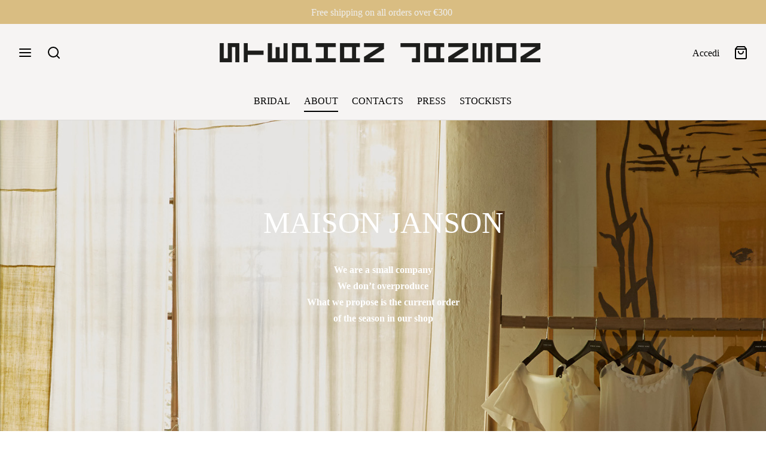

--- FILE ---
content_type: text/css; charset=utf-8
request_url: https://stephanjanson.com/wp-content/cache/min/1/wp-content/themes/goya/assets/css/vc-elements.css?ver=1752136775
body_size: 8970
content:
.wpb_text_column{clear:both}.vc_empty_space{clear:both}.no-padding>.vc_inner .vc_column_container>.vc_column-inner{padding-left:15px;padding-right:15px}.vc_video-bg.vc_hidden-xs{display:block!important}.vc_video-bg iframe{margin-left:0!important;margin-right:0!important}.vc_grid.vc_row{display:block}.vc_row.vc_parallax .vc_parallax-inner{background-size:inherit;background-repeat:inherit}[dir=rtl] .vc_rtl-columns-reverse{flex-direction:row-reverse}.wpb_column.overlap-right,.wpb_column.overlap-left{position:relative;z-index:3}@media screen and (min-width:768px){[class*="col-md-"].overlap-right{right:-15%}[class*="col-md-"].overlap-left{left:-15%}}@media screen and (min-width:992px){[class*="col-lg-"].overlap-right{right:-15%}[class*="col-lg-"].overlap-left{left:-15%}}@media screen and (min-width:1200px){[class*="col-"].overlap-right{right:-10%}[class*="col-"].overlap-left{left:-10%}}@media screen and (min-width:768px){.col-sm-1\/5{-webkit-box-flex:0;-ms-flex:0 0 20%;flex:0 0 20%;max-width:20%}[class*="columns-"]>.products{margin-left:-15px;margin-right:-15px}[class*="columns-"]>.products>li{padding-left:15px;padding-right:15px}.columns-2>.products>li{-webkit-box-flex:0;-ms-flex:0 0 50%;flex:0 0 50%;max-width:50%}.columns-3>.products>li{-webkit-box-flex:0;-ms-flex:0 0 33.333333%;flex:0 0 33.333333%;max-width:33.333333%}.columns-4>.products>li{-webkit-box-flex:0;-ms-flex:0 0 25%;flex:0 0 25%;max-width:25%}.columns-5>.products>li{-webkit-box-flex:0;-ms-flex:0 0 20%;flex:0 0 20%;max-width:20%}.columns-6>.products>li{-webkit-box-flex:0;-ms-flex:0 0 16.666667%;flex:0 0 16.666667%;max-width:16.666667%}}.wpb-js-composer .vc_tta.vc_general.vc_tta-tabs .vc_tta-panel{border:0}.wpb-js-composer .vc_tta.vc_general.vc_tta-tabs .vc_tta-tab{margin:0 15px}.wpb-js-composer .vc_tta.vc_general.vc_tta-tabs.vc_tta-tabs-position-left .vc_tta-tab,.wpb-js-composer .vc_tta.vc_general.vc_tta-tabs.vc_tta-tabs-position-right .vc_tta-tab{margin:0 0 10px 0}.wpb-js-composer .vc_tta.vc_general.vc_tta-tabs .vc_tta-tab>a{padding:.3em 0;border:0;position:relative;color:#777}.wpb-js-composer .vc_tta.vc_general.vc_tta-tabs .vc_tta-tab>a:hover,.wpb-js-composer .vc_tta.vc_general.vc_tta-tabs .vc_tta-tab.vc_active>a{color:inherit!important}.wpb-js-composer .vc_tta.vc_general .vc_tta-tabs-container .vc_tta-tab>a:after{content:'';background-color:currentColor;position:absolute;top:auto!important;bottom:0!important;left:50%!important;height:2px!important;width:0!important;display:block!important}.wpb-js-composer .vc_tta.vc_general.vc_tta-tabs-position-bottom .vc_tta-tabs-container .vc_tta-tab>a:after{bottom:auto!important;top:0!important}.wpb-js-composer .vc_tta.vc_general .vc_tta-tabs-container .vc_tta-tab.vc_active>a:after{width:100%!important;left:0!important}div.wpb_tour .wpb_tabs_nav{width:25%;text-align:left}div.wpb_tour .wpb_tabs_nav li{float:left;clear:left;width:100%;margin:0;white-space:normal}div.wpb_tour .wpb_tabs_nav a{float:left;width:auto;margin:0 0 19px}div.wpb_tour .wpb_tour_tabs_wrapper .wpb_tab{width:75%;padding:0 0 0 20px}@media all and (max-width:768px){div.wpb_tour .wpb_tour_tabs_wrapper .wpb_tabs_nav,div.wpb_tour .wpb_tour_tabs_wrapper .wpb_tab{float:none;width:100%}div.wpb_tour .wpb_tour_tabs_wrapper .wpb_tab{padding:0}}.wpb-js-composer .vc_tta-container .vc_tta.vc_tta-accordion .vc_tta-panel .vc_tta-panel-heading,.wpb-js-composer .vc_tta-container .vc_tta.vc_tta-accordion .vc_tta-panel .vc_tta-panel-heading:hover,.wpb-js-composer .vc_tta-container .vc_tta.vc_tta-accordion .vc_tta-panel.vc_active .vc_tta-panel-heading,.wpb-js-composer .vc_tta-container .vc_tta.vc_tta-accordion .vc_tta-panel .vc_tta-panel-body{background-color:transparent;background:transparent;border:0;border-color:transparent}.wpb-js-composer .vc_tta.vc_general .vc_tta-panel-title{font-weight:400;font-size:1.1em}.wpb-js-composer .vc_tta.vc_general .vc_tta-panel{border-bottom:1px solid rgba(0,0,0,.08);-ms-transition:border-color 0.15s ease;transition:border-color 0.15s ease;-webkit-transition:border-color 0.15s ease}.wpb-js-composer .vc_tta.vc_general .vc_tta-panel .vc_tta-panel-body{opacity:0}.wpb-js-composer .vc_tta.vc_general .vc_tta-panel.vc_active .vc_tta-panel-body{display:block;opacity:1;padding:14px 46px;animation:0.65s et-fadeInUp}div.vc_toggle{margin-bottom:21px}div.vc_toggle_title{position:relative;margin-bottom:9px;padding-left:26px;cursor:pointer}div.vc_toggle_title h4{font-size:1.1em}div.vc_toggle_size_lg .vc_toggle_title h4{font-size:24px}.vc_toggle_size_md.vc_toggle_default .vc_toggle_content .vc_toggle_icon,.vc_toggle_size_md.vc_toggle_default .vc_toggle_title .vc_toggle_icon,.vc_toggle_size_md.vc_toggle_round .vc_toggle_content .vc_toggle_icon,.vc_toggle_size_md.vc_toggle_round .vc_toggle_title .vc_toggle_icon,.vc_toggle_size_md.vc_toggle_rounded .vc_toggle_content .vc_toggle_icon,.vc_toggle_size_md.vc_toggle_rounded .vc_toggle_title .vc_toggle_icon,.vc_toggle_size_md.vc_toggle_simple .vc_toggle_content .vc_toggle_icon,.vc_toggle_size_md.vc_toggle_simple .vc_toggle_title .vc_toggle_icon,.vc_toggle_size_md.vc_toggle_square .vc_toggle_content .vc_toggle_icon,.vc_toggle_size_md.vc_toggle_square .vc_toggle_title .vc_toggle_icon{position:absolute;left:0;top:50%;-webkit-transform:translate(0,-50%);-ms-transform:translate(0,-50%);-o-transform:translate(0,-50%);transform:translate(0,-50%)}div.vc_toggle_simple .vc_toggle_icon:after,div.vc_toggle_simple .vc_toggle_icon:before{content:'';display:block;left:50%;position:absolute;top:50%;-webkit-box-sizing:border-box;-moz-box-sizing:border-box;box-sizing:border-box;-webkit-transform:translate(-50%,-50%);-ms-transform:translate(-50%,-50%);-o-transform:translate(-50%,-50%);transform:translate(-50%,-50%)}div.vc_toggle_simple .vc_toggle_icon:after,div.vc_toggle_size_sm.vc_toggle_default .vc_toggle_icon:before,div.vc_toggle_size_lg.vc_toggle_default .vc_toggle_icon:before,div.vc_toggle_size_md.vc_toggle_default .vc_toggle_icon:before,div.vc_toggle_round.vc_toggle_color_inverted .vc_toggle_icon:after{-ms-transition:transform 0.45s ease;transition:transform 0.45s ease;-webkit-transition:-webkit-transform 0.45s ease;-ms-transform:scale(1,1);transform:scale(1,1);-webkit-transform:scale(1,1)}div.vc_toggle_simple.vc_toggle_active .vc_toggle_icon:after,div.vc_toggle_round.vc_toggle_color_inverted.vc_toggle_active .vc_toggle_icon:after,div.vc_toggle_default.vc_toggle_active .vc_toggle_icon:after,div.vc_toggle_default.vc_toggle_active .vc_toggle_icon:before{visibility:visible!important}div.vc_toggle.vc_toggle_active.vc_toggle_default .vc_toggle_title i:before,div.vc_toggle.vc_toggle_active.vc_toggle_simple .vc_toggle_title i:after{-ms-transform:scale(1,0);transform:scale(1,0);-webkit-transform:scale(1,0)}div.vc_toggle_content{display:none;opacity:0;font-size:16px;line-height:1.6;margin-bottom:25px;padding-left:26px}div.vc_toggle_active .vc_toggle_content{display:block;opacity:1;animation:0.45s et-fadeInUp}div.vc_toggle_size_sm .vc_toggle_icon:before{height:2px;width:8px}div.vc_toggle_size_sm .vc_toggle_icon:after{height:8px;width:2px}div.vc_toggle_size_md .vc_toggle_icon:before{height:2px;width:10px}div.vc_toggle_size_md .vc_toggle_icon:after{height:10px;width:2px}div.vc_toggle_size_lg .vc_toggle_icon:before{height:2px;width:14px}div.vc_toggle_size_lg .vc_toggle_icon:after{height:14px;width:2px}div.vc_toggle_simple .vc_toggle_icon:after{top:7px;left:13px}div.vc_toggle_simple.vc_toggle_size_sm .vc_toggle_icon:after{top:4px;left:7px}div.vc_toggle_simple.vc_toggle_size_md .vc_toggle_icon:after{top:6px;left:10px}.vc_toggle_size_lg.vc_toggle_default .vc_toggle_title,.vc_toggle_size_sm.vc_toggle_default .vc_toggle_title,.vc_toggle_size_md.vc_toggle_default .vc_toggle_title{padding-right:30px}.vc_toggle_size_sm.vc_toggle_default .vc_toggle_title .vc_toggle_icon,.vc_toggle_size_sm.vc_toggle_default .vc_toggle_icon,.vc_toggle_size_lg.vc_toggle_default .vc_toggle_title .vc_toggle_icon,.vc_toggle_size_lg.vc_toggle_default .vc_toggle_icon,.vc_toggle_size_md.vc_toggle_default .vc_toggle_title .vc_toggle_icon,.vc_toggle_size_md.vc_toggle_default .vc_toggle_icon,.vc_toggle_default .vc_toggle_icon{width:30px;height:30px;position:absolute;right:0;left:auto;top:50%;margin-top:0;border:none!important;background:transparent!important}div.vc_toggle_size_sm.vc_toggle_default .vc_toggle_icon:before{height:12px;width:2px;top:9px;left:14px}div.vc_toggle_size_sm.vc_toggle_default .vc_toggle_icon:after{width:12px;height:2px}div.vc_toggle_size_md.vc_toggle_default .vc_toggle_icon:before{height:14px;width:2px;top:8px;left:14px}div.vc_toggle_size_md.vc_toggle_default .vc_toggle_icon:after{width:14px;height:2px}div.vc_toggle_size_lg.vc_toggle_default .vc_toggle_icon:before{height:18px;width:2px;top:6px;left:14px}div.vc_toggle_size_lg.vc_toggle_default .vc_toggle_icon:after{width:18px;height:2px}div.vc_toggle.vc_toggle_default{border-bottom:1px solid rgba(0,0,0,.08);-ms-transition:border-color 0.15s ease;transition:border-color 0.15s ease;-webkit-transition:border-color 0.15s ease}div.vc_toggle_default .vc_toggle_title,div.vc_toggle_default .vc_toggle_content{padding-left:0!important}div.vc_toggle.vc_toggle_default .vc_toggle_title .vc_toggle_icon{left:auto;right:0}@media all and (max-width:768px){div.vc_toggle_title h4{font-size:18px;line-height:1.4}div.vc_toggle_size_lg .vc_toggle_title h4{font-size:20px}div.vc_toggle_size_sm .vc_toggle_title h4{font-size:14px}}div.vc_progress_bar .vc_single_bar{position:relative;margin-bottom:28px;-webkit-box-shadow:none;-moz-box-shadow:none;box-shadow:none;background:none}div.vc_progress_bar .vc_single_bar:before{position:absolute;left:0;bottom:0;content:" ";display:block;width:100%;height:5px;background:#eee}div.vc_progress_bar .vc_single_bar:last-child{margin-bottom:0}div.vc_progress_bar .vc_single_bar .vc_label{display:block;position:relative;z-index:1;line-height:1.5;text-shadow:none!important;padding:0 0 14px;color:#282828!important}div.vc_progress_bar .vc_single_bar .vc_label .vc_label_units{float:right}div.vc_progress_bar .vc_single_bar .vc_bar{display:block;position:absolute;top:auto;bottom:0;left:0;height:5px;background-color:#dc9814;width:0%;-webkit-transition:width 1s linear;-moz-transition:width 1s linear;-o-transition:width 1s linear;transition:width 1s linear}.vc_pie_chart .wpb_pie_chart_heading{font-size:1.2em;font-weight:400;margin-top:6px}.vc_message_box h4{margin-bottom:0}.vc_images_carousel a.vc_carousel-control{text-shadow:none;transition:all 0.2s ease}.vc_images_carousel a.vc_carousel-control.vc_left{left:15px}.vc_images_carousel a.vc_carousel-control.vc_right{right:15px}.vc_images_carousel a.vc_carousel-control .icon-prev:before,.vc_images_carousel a.vc_carousel-control .icon-next:before{font-family:'et-icon';font-size:24px;top:auto;content:"\e923"}.vc_images_carousel a.vc_carousel-control .icon-prev:before{content:"\e924"}.vc_images_carousel a.vc_carousel-control span{display:block;width:40px!important;height:40px!important;line-height:40px;border-radius:50%;margin-top:-20px!important;margin-left:-20px!important}.et-lightbox{position:relative}.et-vc-lightbox{overflow:hidden}.et-lightbox img{display:inline-block;width:100%;height:auto;-moz-transform:scale(1,1);-ms-transform:scale(1,1);-webkit-transform:scale(1,1);transform:scale(1,1);backface-visibility:hidden;transform-origin:center center}.et-lightbox:hover img{-moz-transform:scale(1.05,1.05);-ms-transform:scale(1.05,1.05);-webkit-transform:scale(1.05,1.05);transform:scale(1.05,1.05)}.et-lightbox .video-icon{position:absolute;right:50%;bottom:50%;margin-bottom:-25px;margin-right:-25px;display:inline-block;font-size:50px;width:90px;height:90px;text-align:center;vertical-align:middle;z-index:1}.et-lightbox .video-icon svg{display:block;position:absolute;top:50%;left:50%;margin-left:2px;-ms-transform:translateY(-50%) translateX(-50%);transform:translateY(-50%) translateX(-50%);-webkit-transform:translateY(-50%) translateX(-50%);stroke:#fff;fill:#fff}.et-lightbox .video-icon:before{display:block;position:absolute;content:' ';top:0;left:0;width:100%;height:100%;box-shadow:0 0 0 5px #fff;z-index:10;border-radius:200px;box-sizing:border-box;-webkit-box-sizing:border-box;transition:all 0.4s cubic-bezier(.19,1,.22,1) 0s;-webkit-transition:all 0.4s cubic-bezier(.19,1,.22,1) 0s}.et-lightbox .video-icon:hover:before{transform:scale(1.1);-webkit-transform:scale(1.1)}.et-lightbox .video-icon:after{content:" ";height:90px;width:90px;top:0;left:0;width:100%;height:100%;position:absolute;border-radius:50%;background:transparent;opacity:0;transition:background .5s linear}.et-lightbox .video-icon:hover:after{background:#fff;animation:1s circlePulse linear}.et-lightbox:hover .et-image-overlay{opacity:.7}.et-lightbox-content-inline .mfp-content{max-width:820px;margin:0 auto;padding:39px 32px;background:#fff}.wpb_wrapper .vc_separator{margin-bottom:0}.wpb_wrapper .vc_separator h4{font-size:1.1em;font-weight:400}.vc_sep_pos_align_center{text-align:center}.vc_sep_pos_align_left .vc_sep_holder_r,.vc_sep_pos_align_right .vc_sep_holder_l{display:none}.add_to_cart_inline{text-align:center;display:block}.add_to_cart_inline del,.add_to_cart_inline ins{background:none}.add_to_cart_inline ins{color:#282828}.add_to_cart_inline del .amount,.add_to_cart_inline ins .amount{display:inline-block}.add_to_cart_inline del .amount{text-decoration:line-through}.add_to_cart_inline .add_to_cart_button{display:block;max-width:200px;margin:8px auto 0}.add_to_cart_inline .button .icon,.add_to_cart_inline .added_to_cart{display:none}.et-testimonial-image img{max-width:100px;height:auto;-webkit-border-radius:50%;-moz-border-radius:50%;border-radius:50%}.et-testimonial blockquote{padding:8px 0 0 123px;text-align:left}.et-testimonial blockquote p{font-weight:400;font-size:1em;margin:0}.et-testimonial-image{position:absolute;top:0;left:0;width:100px}.et-testimonial-author{padding-left:123px;position:relative;margin-top:10px;text-align:initial}.et-testimonial-author cite{font-style:normal;font-weight:600;color:#282828;margin-bottom:8px}.et-testimonial-author .title:before{content:',';margin-right:10px}.et-testimonials-slider{text-align:center}.et-testimonials-slider .et-testimonial-image,.et-testimonials-slider .et-testimonial-author{display:inline-block;line-height:100%;vertical-align:middle;margin-top:0}.et-testimonials-slider cite,.et-testimonials-slider .title{display:block;vertical-align:middle;margin:0;padding-left:0;padding-right:0}.et-testimonials-slider cite{margin-bottom:10px}.et-testimonials-slider cite:before,.et-testimonials-slider .title:before{display:none}.et-testimonials-slider blockquote{padding:15px 30px;margin:0 0 15px;text-align:center;border:0}.et-testimonials-slider blockquote p{font-size:1.2em}.et-testimonials-slider .et-testimonial-image{position:relative;top:auto;left:auto;width:auto}.et-testimonials-slider .et-testimonial-author{padding-left:0;margin-left:12px}@media only screen and (max-width:767px){.slick-initialized .et-testimonial{text-align:center;display:flex;flex-direction:column;justify-content:center;align-items:center}.et-testimonial-image{display:block;position:static;top:auto;left:auto;width:auto;margin:10px 0;order:-1}.et-testimonials-slider .et-testimonial-author{display:block;padding-left:0;margin-left:0;text-align:center}.et-testimonials-slider blockquote{padding:15px 15%}.et-testimonials-slider blockquote p{font-size:1.1em}.et-testimonials-slider .slick-prev svg,.et-testimonials-slider .slick-next svg{height:128px}}@media only screen and (max-width:575px){.et-testimonial-author cite{padding-left:0}.et-testimonial cite:before{display:none}}.et-team-member{text-align:center}.et-team-member-image{display:block;position:relative;text-align:center;margin-bottom:19px;overflow:hidden}.et-team-member-image.rounded{-webkit-border-radius:50%;-moz-border-radius:50%;border-radius:50%}.et-team-member-image figure{height:0;width:100%;padding-bottom:100%;margin:0;overflow:hidden;position:relative;background-size:cover;background-position:top center}.et-team-member .overlay{position:absolute;top:0;right:0;bottom:0;left:0;width:100%;height:100%;opacity:0;opacity:0;background:#282828;background:rgba(0,0,0,.5);color:#fff}.et-team-member .overlay:before{display:inline-block;content:" ";height:100%;vertical-align:middle}.et-team-member .overlay .et-member-social a,.et-team-member .overlay .et-member-social a:hover{color:#fff}.et-team-member .overlay .et-member-social{position:relative;top:10px;display:inline-block;height:auto;text-align:center;vertical-align:middle}.et-team-member .overlay .et-member-social a{display:inline-flex;margin-right:10px;margin-right:1em;font-size:18px}.et-team-member:hover .overlay{opacity:1}.et-team-member:hover .overlay .et-member-social{animation:0.28s et-fadeInUp}.et-member-information{margin-bottom:19px}.et-team-member h5{font-size:1.1em;margin-bottom:6px}.et-team-member p{color:#888}.et-post-slider{margin:0 -15px;opacity:0;-webkit-transition:opacity 0.2s ease;-moz-transition:opacity 0.2s ease;-o-transition:opacity 0.2s ease;transition:opacity 0.2s ease}.et-post-slider.slick-initialized{opacity:1}.et-post-slider .blog-post{margin-bottom:0}.et-post-slider-inner{padding:0 15px}.et-post-slider-image{position:relative;display:block;width:100%;overflow:hidden}.et-post-slider-image img{width:auto;max-width:100%;height:auto}.et-post-slider.slick-initialized .et-post-slider-image img{width:100%}.et-banner{position:relative;width:100%;text-align:center;overflow:hidden;margin:0}.et-banner.image-type-none{min-height:200px}.et-banner .et-banner-link-full{display:block;width:100%;height:100%}.et-banner .et-banner-content{position:absolute;top:0;left:0;z-index:2;width:100%;height:100%}.et-banner .et-banner-content-inner{position:relative;height:100%}.et-banner.content-full .et-banner-content-inner{max-width:100%}.et-banner.hover-border:hover .et-banner-content-inner{box-shadow:inset 0 0 0 20px #f8f8f8;height:100%}.et-banner.hover-border:hover .et-banner-text.v_top{transform:translateY(20px)}.et-banner.hover-border:hover .et-banner-text.v_bottom{transform:translateY(-20px)}.slick-slider .et-banner img,.et-banner img{display:inline-block;width:100%;max-width:100%;height:auto}.et-banner img.lazyload,.et-banner img.lazyloading{opacity:0}.et-banner img.lazyloaded{opacity:1;-moz-transition:all .45s linear;-o-transition:all .45s linear;-webkit-transition:all .45s linear;transition:all .45s linear}.et-banner img{display:inline-block;width:100%;height:auto;-moz-transform:scale(1,1);-ms-transform:scale(1,1);-webkit-transform:scale(1,1);transform:scale(1,1);backface-visibility:hidden;transform-origin:center center}.et-banner.hover-zoom:hover img{-moz-transform:scale(1.05,1.05);-ms-transform:scale(1.05,1.05);-webkit-transform:scale(1.05,1.05);transform:scale(1.05,1.05)}.et-banner-image{width:100%;height:100%!important;background-repeat:no-repeat;background-position:50% 50%;-webkit-background-size:cover;-moz-background-size:cover;-ms-background-size:cover;-o-background-size:cover;background-size:cover}.slick-cloned .et-banner-image img{opacity:0}.et-banner.image-type-css.height_10{height:10vh}.et-banner.image-type-css.height_20{height:20vh}.et-banner.image-type-css.height_30{height:30vh}.et-banner.image-type-css.height_40{height:40vh}.et-banner.image-type-css.height_50{height:50vh}.et-banner.image-type-css.height_60{height:60vh}.et-banner.image-type-css.height_70{height:70vh}.et-banner.image-type-css.height_80{height:80vh}.et-banner.image-type-css.height_90{height:90vh}.et-banner.image-type-css.height_100{height:100vh}.et-banner.content-boxed .et-banner-image{width:auto}.et-banner-alt-image{display:none!important}.et-banner-text{position:absolute;right:0;left:0;z-index:10;width:50%;margin:0 auto;padding-right:15px;padding-left:15px;text-align:left}.et-banner.content-full .et-banner-text{padding-left:10%;padding-right:10%}.et-banner-text.h_right{right:0;left:auto;padding-left:0!important}.et-banner-text.h_left{right:auto;left:0;padding-right:0!important}.et-banner-text.v_top{top:0;bottom:auto;padding-top:10vh}.et-banner-text.v_center{bottom:50%;-webkit-transform:translateY(50%);-moz-transform:translateY(50%);-ms-transform:translateY(50%);-o-transform:translateY(50%);transform:translateY(50%)}.et-banner-text.v_bottom{bottom:0;padding-bottom:10vh}.et-banner-text.align_center{text-align:center}.et-banner-text.align_right{text-align:right}.et-banner-slider.slick-initialized .et-banner-text-inner.animated{opacity:0}.et-banner-text .et-banner-title{line-height:1.1;margin-bottom:0}.et-banner-text .et-banner-title.small{font-size:1.4rem}.et-banner-text .et-banner-title.medium{font-size:1.8rem}.et-banner-text .et-banner-title.large{font-size:2.2rem}.et-banner-text .et-banner-title.xlarge{font-size:3.2rem}.et-banner-text .et-banner-title.xxlarge{font-size:4.2rem}.et-banner-text .et-banner-subtitle{display:block;color:inherit;margin-top:1.4rem;margin-bottom:0;font-weight:400;font-size:1rem;text-transform:uppercase;letter-spacing:.2em}.et-banner-text .et-banner-subtitle.tag_style{text-transform:uppercase;letter-spacing:.1em;padding:0 10px;margin-bottom:1.4rem;border-radius:3px;line-height:1.9em;display:inline-flex;align-items:center;text-transform:uppercase;font-size:11.4px;font-weight:600;background:rgba(0,0,0,.8);color:#fff}.et-banner-text .et-banner-paragraph,.et-banner-text .et-banner-link{margin-top:1.4rem;margin-bottom:0}.et-banner-text .et-banner-link.link,.et-banner-text .et-banner-link.link:hover{font-size:1.2rem;border-radius:0;border:0}.et-banner-text .et-banner-link.solid{border:0}.et-banner-text .et-banner-link.outlined,.et-banner-text .et-banner-link.outlined:hover{border-color:currentColor}.et-banner.text-color-light .et-banner-title,.et-banner .et-banner-title.color-light{color:#fff;text-shadow:0 0 7px rgba(0,0,0,.25)}.et-banner.text-color-light,.et-banner.text-color-light .et-banner-subtitle,.et-banner .et-banner-subtitle.color-light{color:#777;color:rgba(255,255,255,.8)}.et-banner.text-color-light .et-banner-subtitle.tag_style,.et-banner .et-banner-subtitle.tag_style.color-light{color:#282828;background-color:rgba(255,255,255,.9)}.et-banner.text-color-light .et-banner-link,.et-banner.text-color-light .et-banner-link:hover,.et-banner .et-banner-link.color-light,.et-banner .et-banner-link.color-light:hover{color:#fff}.et-banner.text-color-light .et-banner-content:before{background:rgba(0,0,0,.1);position:absolute;top:0;bottom:0;left:0;right:0;content:' '}.et-banner .et-banner-link.color-light.solid,.et-banner .et-banner-link.color-light.solid:hover{color:#282828}.et-banner .et-banner-content .et-banner-title.color-accent,.et-banner .et-banner-content .et-banner-subtitle.color-accent,.et-banner .et-banner-content .et-banner-link.link.color-accent,.et-banner .et-banner-content .et-banner-link.link.color-accent:hover,.et-banner .et-banner-content .et-banner-link.outlined.color-accent,.et-banner .et-banner-content .et-banner-link.outlined.color-accent:hover{color:#b9a16b}.et-banner .et-banner-content .et-banner-subtitle.tag_style.color-accent,.et-banner .et-banner-content .et-banner-link.solid.color-accent,.et-banner .et-banner-content .et-banner-link.solid.color-accent:hover{background:#b9a16b;color:#fff}@media all and (max-width:1199px){.et-banner-text .et-banner-title.xlarge{font-size:2.8rem}.et-banner-text .et-banner-title.xxlarge{font-size:3.8rem}.et-banner-text .et-banner-link{padding:.55rem 1.25rem}}@media all and (max-width:991px){.et-banner-text .et-banner-title.small{font-size:1.3rem}.et-banner-text .et-banner-title.medium{font-size:1.6rem}.et-banner-text .et-banner-title.large{font-size:1.9rem}.et-banner-text .et-banner-title.xlarge{font-size:2.2rem}.et-banner-text .et-banner-title.xxlarge{font-size:2.4rem}}@media all and (min-width:768px){.et-banner.has-alt-image .et-banner-image.et-banner-alt-image{background-image:none!important}}@media all and (max-width:767px){.et-banner-slider.post-featured-gallery .et-banner-content{position:relative;top:auto;right:auto;bottom:auto;left:auto;height:auto;padding:19px 0 0;-webkit-backface-visibility:hidden}.et-banner-slider.post-featured-gallery .et-banner-content{padding-top:19px}.slick-slider .et-banner.has-alt-image img,.et-banner.has-alt-image img,.et-banner.has-alt-image .et-banner-image{display:none}.et-banner.has-alt-image .et-banner-image:not(.et-banner-alt-image){background-image:none!important}.et-banner.has-alt-image .et-banner-alt-image{display:inline-block!important}.et-banner.has-alt-image div.et-banner-alt-image{display:block!important}.et-banner-text.h_center{width:80%}.et-banner .et-banner-paragraph{display:none}.et-banner-slider.post-featured-gallery .et-banner-text{position:relative;top:auto;right:auto;bottom:auto;left:auto;width:100%!important;padding:0!important;-webkit-transform:none;-moz-transform:none;-ms-transform:none;-o-transform:none;transform:none}.et-banner-text .et-banner-title.small,.et-banner-text .et-banner-title.medium,.et-banner-text .et-banner-title.large{font-size:1.4rem}.et-banner-text .et-banner-title.xlarge,.et-banner-text .et-banner-title.xxlarge{font-size:1.8rem}}@media all and (max-width:575px){.et-banner-text{padding-right:20px;padding-left:20px}.et-banner-text .et-banner-title.small,.et-banner-text .et-banner-title.medium,.et-banner-text .et-banner-title.large{font-size:1.1rem}.et-banner-text .et-banner-title.xlarge,.et-banner-text .et-banner-title.xxlarge{font-size:1.6rem}.et-banner-text .et-banner-subtitle.tag_style{font-size:10px}}.et-banner-slider{overflow:hidden}.et-banner-slider .draggable{cursor:move;cursor:-webkit-grab;cursor:grab}.et-banner-slider .draggable:active{cursor:-webkit-grabbing;cursor:grabbing}.et-banner-slider.slick-slider:hover .slick-prev,.et-banner-slider.slick-slider:hover .slick-next{opacity:.91}.et-banner-slider.slick-slider .slick-prev.slick-disabled,.et-banner-slider.slick-slider .slick-next.slick-disabled{opacity:0}@media all and (max-width:991px){.et-banner-slider .slick-dots,.et-banner-slider .slick-dots-inside .slick-dots{left:0;bottom:0;max-width:none;padding:0 15px;text-align:center;-webkit-transform:none;-moz-transform:none;-ms-transform:none;-o-transform:none;transform:none}}@media all and (max-width:768px){.et-banner-slider.slick-dots-inside .slick-prev,.et-banner-slider.slick-dots-inside .slick-next{margin-top:-47px}.et-banner-slider .slick-dots,.et-banner-slider .slick-dots-inside .slick-dots{right:0;width:auto;margin:0;padding:15px 0 16px}.et-banner-slider.slick-controls-light .slick-dots li button{color:#f2f2f2}}@media all and (max-width:575px){.et-banner-slider .slick-dots,.et-banner-slider .slick-dots-inside .slick-dots,.et-banner-slider.slick-dots-inside.slick-dots-centered .slick-dots{padding:12px 0 14px}}.et-banner-slider.banner-light .slick-prev,.et-banner-slider.banner-light .slick-next{background:rgba(255,255,255,.05);color:#fff}.et-banner-slider.banner-light .slick-prev:hover,.et-banner-slider.banner-light .slick-next:hover{background:rgba(255,255,255,.1)}.et-icon-holder .et-iconbox{padding-left:15px;padding-right:15px;margin-bottom:20px}.et-icon-holder.center-true{justify-content:center}.et-iconbox{position:relative}.et-iconbox .et-icon-inner{width:100%;position:relative}.et-iconbox.bottom-spacing-small{padding:11px}.et-iconbox.bottom-spacing-medium{padding:37px}.et-iconbox.bottom-spacing-large{padding:55px}.et-iconbox .et-feature-icon{display:block;font-size:38px;line-height:38px;color:#282828;width:80px;height:80px;text-align:center;margin-bottom:21px}.et-iconbox.icon-style-simple .et-feature-icon{font-size:52px;line-height:52px}.et-iconbox.layout-default.icon-style-simple .et-feature-icon,.et-iconbox.layout-centered.icon-style-simple .et-feature-icon,.et-iconbox.icon-style-image-default .et-feature-icon,.et-iconbox.icon-style-image-rounded .et-feature-icon{width:auto;height:auto}.et-iconbox.icon-style-background .et-feature-icon,.et-iconbox.icon-style-border .et-feature-icon,.et-iconbox.icon-style-image-rounded .et-feature-icon img{overflow:hidden;-webkit-border-radius:50%;-moz-border-radius:50%;border-radius:50%}.et-iconbox.icon-style-background .et-feature-icon{color:#fff;padding-top:21px;background:#1a1a1a}.et-iconbox.icon-style-border .et-feature-icon{padding-top:19px;border:2px solid currentColor}.et-iconbox .et-feature-icon i{display:block;cursor:default}.et-iconbox .et-feature-icon img{display:block;width:auto;max-width:100%;height:auto}.et-iconbox .title{font-size:1.4em;margin-bottom:10px}.et-iconbox .subtitle{color:#888;margin-bottom:10px;font-size:.9em;text-transform:uppercase;font-weight:500;letter-spacing:.2rem}.et-iconbox .wpb_text_column{margin-bottom:10px}.et-iconbox .vc_btn{display:inline-block}.et-iconbox.layout-default.icon-style-simple .et-feature-icon{text-align:left}.et-iconbox.layout-centered{text-align:center}.et-iconbox.layout-centered .et-feature-icon,.et-iconbox.layout-centered .et-feature-icon img{margin-right:auto;margin-left:auto}.et-iconbox.layout-icon_right .et-feature-icon,.et-iconbox.layout-icon_left .et-feature-icon{font-size:34px;line-height:34px;width:68px;height:68px}.et-iconbox.layout-icon_right.icon-style-background .et-feature-icon,.et-iconbox.layout-icon_left.icon-style-background .et-feature-icon{padding-top:17px}.et-iconbox.layout-icon_right.icon-style-border .et-feature-icon,.et-iconbox.layout-icon_left.icon-style-border .et-feature-icon{padding-top:15px}.et-iconbox.layout-icon_right.icon-style-image-default .et-feature-icon,.et-iconbox.layout-icon_left.icon-style-image-default .et-feature-icon,.et-iconbox.layout-icon_right.icon-style-image-rounded .et-feature-icon,.et-iconbox.layout-icon_left.icon-style-image-rounded .et-feature-icon{padding:0}.et-iconbox.layout-icon_right .et-icon-inner{padding-right:93px}.et-iconbox.layout-icon_right.icon-style-simple .et-icon-inner{padding-right:54px}.et-iconbox.layout-icon_right .et-feature-icon{position:absolute;top:0;right:0}.et-iconbox.layout-icon_right.icon-style-simple .et-feature-icon{width:auto;height:auto}.et-iconbox.layout-icon_left .et-icon-inner{padding-left:93px}.et-iconbox.layout-icon_left.icon-style-simple .et-icon-inner{padding-left:54px}.et-iconbox.layout-icon_left .et-feature-icon{position:absolute;top:0;left:0}.et-iconbox.layout-icon_left.icon-style-simple .et-feature-icon{width:auto;height:auto}.et-iconbox.icon-style-background.icon-color-dark .et-feature-icon{background:#282828;color:#fff}.et-iconbox.icon-style-simple.icon-color-dark .et-feature-icon,.et-iconbox.icon-style-border.icon-color-dark .et-feature-icon,.et-iconbox.icon-color-dark .title,.et-iconbox.icon-color-dark a{color:#282828}.et-iconbox.icon-color-dark,.et-iconbox.icon-color-dark .subtitle,.et-iconbox.icon-color-dark .wpb_text_column{color:rgba(0,0,0,.3)}.et-iconbox.icon-style-background.icon-color-light .et-feature-icon{background:#fff;color:#282828}.et-iconbox.icon-style-simple.icon-color-light .et-feature-icon,.et-iconbox.icon-style-border.icon-color-light .et-feature-icon,.et-iconbox.icon-color-light .title,.et-iconbox.icon-color-light a{color:#fff}.et-iconbox.icon-color-light,.et-iconbox.icon-color-light .subtitle,.et-iconbox.icon-color-light .wpb_text_column{color:rgba(255,255,255,.7)}.et-iconbox.icon-style-background.icon-color-accent .et-feature-icon{background:#b9a16b;color:#fff}.et-iconbox.icon-style-border.icon-color-accent .et-feature-icon,.et-iconbox.icon-style-simple.icon-color-accent .et-feature-icon{color:#b9a16b}@media only screen and (max-width:767px){.et-icon-holder.block-grid-2>*:not([class*="slick"]){-webkit-box-flex:0;-ms-flex:0 0 50%;flex:0 0 50%;max-width:50%}}.et-instagram-gallery .row{margin-bottom:0}.et-instagram-gallery.small-padding .row{margin:0 -5px}.et-instagram-gallery.no-padding .row{margin:0}.et-instagram-gallery [class*="block-grid-"] li{padding:15px}.et-instagram-gallery.small-padding [class*="block-grid-"] li{padding:7px}.et-instagram-gallery.no-padding [class*="block-grid-"] li{padding:0}.et-instagram-gallery [class*="block-grid-"] .slick-list li{padding-top:0;padding-bottom:0}.et-instagram-gallery figure{height:0;width:100%;padding-bottom:100%!important;margin:0;overflow:hidden;position:relative;background-size:cover;background-position:top center}.et-instagram-gallery.hover-style figure:after{content:'';display:block;position:absolute;top:0;left:0;width:100%;height:100%;z-index:2;background:#0a0a0a;opacity:0}.et-instagram-gallery.hover-style figure:hover:after{opacity:.4}.et-instagram-gallery figure .instagram-link{display:block;position:absolute;top:0;left:0;width:100%;height:100%;z-index:10}.et-instagram-gallery figure span{display:flex;justify-content:center;align-items:center;position:absolute;top:0;left:0;width:100%;height:100%;z-index:5;font-weight:500;font-size:14px;color:#fff;opacity:0}.et-instagram-gallery figure:hover span{opacity:1}.et-instagram-gallery figure span svg{fill:#fff;height:16px;width:16px;margin-right:6px}.et-instagram-gallery figure span em{font-style:normal;font-size:16px;font-weight:700}.et-instagram-gallery figure span em+svg{margin-left:2em}@media only screen and (min-width:992px) and (max-width:1199px){.et-instagram-gallery .block-grid-6 li{-webkit-box-flex:0;-ms-flex:0 0 25%;flex:0 0 25%;max-width:25%}}@media only screen and (min-width:768px) and (max-width:991px){.et-instagram-gallery .block-grid-6 li,.et-instagram-gallery .block-grid-4 li{-webkit-box-flex:0;-ms-flex:0 0 33.33333%;flex:0 0 33.33333%;max-width:33.33333%}}@media only screen and (min-width:576px) and (max-width:767px){.et-instagram-gallery [class*="block-grid-"] li{-webkit-box-flex:0;-ms-flex:0 0 50%;flex:0 0 50%;max-width:50%}.et-instagram-gallery .block-grid-1 li{-webkit-box-flex:0;-ms-flex:0 0 100%;flex:0 0 100%;max-width:100%}}@media only screen and (max-width:575px){.et-instagram-gallery [class*="block-grid-"] li{-webkit-box-flex:0;-ms-flex:0 0 100%;flex:0 0 100%;max-width:100%}}.et_btn_align_center{text-align:center}.et_btn_align_right{text-align:right}.et_btn{display:inline-flex;align-items:center;justify-content:center;position:relative}.et_btn_align_full .et_btn{width:100%}.et_btn.solid{color:#fff;border-color:transparent;background-color:#181818}.et_btn.solid:hover{color:#fff;opacity:.82}.et_btn.solid svg{fill:#fff}.et_btn.solid.color-accent{background-color:#b9a16b;color:#fff}.et_btn.solid.color-light{background-color:#fff;color:#282828}.et_btn.outlined{opacity:.82}.et_btn.outlined.color-accent,.et_btn.outlined.color-accent:hover{color:#b9a16b;border-color:currentColor}.et_btn.outlined.color-light,.et_btn.outlined.color-light:hover{color:#fff;border-color:currentColor}.et_btn.link{position:relative;display:inline-block;padding:0 0 4px}.et_btn.link:after{content:'';height:2px;width:0;background-color:currentColor;position:absolute;bottom:0;left:0;-webkit-transition:width .25s;transition:width .25s}.et_btn.link:hover:after{width:100%}.et_btn.link,.et_btn.link:hover{background:none;color:inherit;text-transform:none;letter-spacing:0}.et_btn.link.color-accent{color:#b9a16b}.et_btn.link.color-light{color:#fff}.et_btn.link.color-dark{color:#282828}.et_btn.arrow-enabled:not(.link){padding-left:1.95rem;padding-right:1.95rem}.et_btn.arrow-enabled:not(.link)>span{-moz-transition:-moz-transform .25s cubic-bezier(.25,.8,.25,1);-o-transition:-o-transform .25s cubic-bezier(.25,.8,.25,1);-webkit-transition:-webkit-transform .25s cubic-bezier(.25,.8,.25,1);transition:transform .25s cubic-bezier(.25,.8,.25,1)}.et_btn.arrow-enabled:not(.link):hover>span{-moz-transform:translateX(-13px);-webkit-transform:translateX(-13px);transform:translateX(-13px)}.et_btn.arrow-enabled>svg{height:10px;position:absolute;right:.75rem;top:50%;opacity:0;z-index:1;-moz-transform:translate3d(-5px,-50%,0);-webkit-transform:translate3d(-5px,-50%,0);transform:translate3d(-5px,-50%,0);fill:currentColor}.et_btn.arrow-enabled.link>svg{opacity:1;right:0;transform:translate3d(0,-50%,0)}.et_btn.arrow-enabled.link{padding-right:2.05rem}.et_btn.arrow-enabled:hover>svg{opacity:1;-moz-transform:translate3d(0,-50%,0);-webkit-transform:translate3d(0,-50%,0);transform:translate3d(0,-50%,0)}.et_btn.button-shadow:not(.link):hover{-moz-transform:translateY(-3px);-ms-transform:translateY(-3px);-webkit-transform:translateY(-3px);transform:translateY(-3px);-moz-box-shadow:0 6px 20px rgba(0,0,0,.32);-webkit-box-shadow:0 6px 20px rgba(0,0,0,.32);box-shadow:0 6px 20px rgba(0,0,0,.32)}.et_btn.solid.button-shadow:not(.link):hover{opacity:1}.et_btn_lg,.et_btn_lg.outlined,.et_btn_lg.rounded{padding:.95rem 1.75rem;font-size:1.25rem}.et_btn_lg.outlined,.et_btn_lg.rounded,.et_btn_lg.arrow-enabled:not(.link){padding-left:2.25rem;padding-right:2.25rem}.et_btn_lg.arrow-enabled.link{padding-right:2.25rem}.et_btn_sm,.et_btn_sm.outlined,.et_btn_sm.rounded{padding:.35rem 1.15rem;font-size:.875em}.et_btn_sm.outlined,.et_btn_sm.rounded,.et_btn_sm.arrow-enabled:not(.link){padding-left:1.55rem;padding-right:1.55rem}.et_btn_sm.arrow-enabled.link{padding-right:1.75rem}.et_btn.arrow-enabled.et_btn_sm>svg{height:8px;right:.5rem}.et_btn.arrow-enabled.link.et_btn_sm>svg{height:8px;right:0}.et-video-lightbox .et-video-icon{position:relative;width:82px;height:82px;margin:0;display:inline-block}.et-video-lightbox .et-video-icon:before{display:block;position:absolute;content:' ';top:0;left:0;width:100%;height:100%;box-shadow:0 0 0 4px #fff;z-index:10;border-radius:200px;box-sizing:border-box;-webkit-box-sizing:border-box;transition:all 0.4s cubic-bezier(.19,1,.22,1) 0s;-webkit-transition:all 0.4s cubic-bezier(.19,1,.22,1) 0s}.et-video-lightbox .et-video-icon svg{display:block;position:absolute;top:50%;left:50%;margin-left:2px;-ms-transform:translateY(-50%) translateX(-50%);transform:translateY(-50%) translateX(-50%);-webkit-transform:translateY(-50%) translateX(-50%);stroke:#fff;fill:#fff;width:32px;height:32px}.et-video-lightbox .et-video-icon:after{content:" ";height:72px;width:72px;top:0;left:0;width:100%;height:100%;position:absolute;border-radius:50%;background:transparent;opacity:0;transition:background .5s linear}.et-video-lightbox .et-video-icon:hover,.et-video-lightbox .et-video-icon:hover:before{transform:scale(1.1);-webkit-transform:scale(1.1)}.et-video-lightbox.icon-pulse .et-video-icon:hover:after{background:#fff;animation:1s circlePulse linear}.et-video-lightbox.small .et-video-icon{width:42px;height:42px}.et-video-lightbox.small .et-video-icon:before{box-shadow:0 0 0 2px #fff}.et-video-lightbox.small svg{width:18px;height:18px}.et-video-lightbox.large .et-video-icon{width:98px;height:98px}.et-video-lightbox.large .et-video-icon:before{box-shadow:0 0 0 5px #fff}.et-video-lightbox.large svg{width:42px;height:42px}.et-video-lightbox.lightbox-image{overflow:hidden}.et-video-lightbox.lightbox-image .et-video-icon{position:absolute;left:50%;top:50%;z-index:2;margin-top:-45px;margin-left:-45px;-webkit-transform:translateZ(0);transform:translateZ(0)}.et-video-lightbox.icon-color-accent .et-video-icon svg{stroke:#b9a16b;fill:#b9a16b}.et-video-lightbox.icon-color-accent .et-video-icon:before{box-shadow:0 0 0 4px #b9a16b}.et-video-lightbox.icon-color-accent.small .et-video-icon:before{box-shadow:0 0 0 2px #b9a16b}.et-video-lightbox.icon-color-accent.large .et-video-icon:before{box-shadow:0 0 0 5px #b9a16b}.et-video-lightbox.icon-color-accent .et-video-icon :after{background-color:#b9a16b}.et-video-lightbox.icon-color-dark .et-video-icon svg{stroke:#282828;fill:#282828}.et-video-lightbox.icon-color-dark .et-video-icon:before{box-shadow:0 0 0 4px #282828}.et-video-lightbox.icon-color-dark.small .et-video-icon:before{box-shadow:0 0 0 2px #282828}.et-video-lightbox.icon-color-dark.large .et-video-icon:before{box-shadow:0 0 0 5px #282828}.et-video-lightbox.icon-color-dark .et-video-icon :after{background-color:#282828}.et-video-lightbox.lightbox-image img{display:inline-block;width:100%;height:auto;-moz-transform:scale(1,1);-ms-transform:scale(1,1);-webkit-transform:scale(1,1);transform:scale(1,1);backface-visibility:hidden;transform-origin:center center}.et-video-lightbox.lightbox-image.hover-zoom:hover img{-moz-transform:scale(1.05,1.05);-ms-transform:scale(1.05,1.05);-webkit-transform:scale(1.05,1.05);transform:scale(1.05,1.05)}.et-video-lightbox.lightbox-text .et-video-icon{display:inline-block;vertical-align:middle}.et-video-lightbox.lightbox-text .et-video-text{display:inline-block;vertical-align:middle;margin-left:25px;font-size:16px;font-weight:600}.et-product-category-grid.et-loader li{opacity:0;-webkit-transition:opacity 0.3s ease;-moz-transition:opacity 0.3s ease;-o-transition:opacity 0.3s ease;transition:opacity 0.3s ease}.et-product-category-grid.grid-enabled li{opacity:1}.et-product-category-grid .product-category a:after{content:" ";position:absolute;top:0;right:0;bottom:0;left:0;background:#000;opacity:0}.et-product-category-grid .product-category:hover>a:after{opacity:.1}.et-no-variations .variations_form{display:none}.et-product.no-padding,.row .et-product.row.no-padding{margin:0}.et-product.no-padding .type-product{padding:0;margin:0}.et-product.no-padding+.et-product-infload-controls{margin-top:30px}.et-product.masonry .product_thumbnail img{object-fit:cover;width:100%;height:100%}.et-product.masonry .product_thumbnail.et-image-hover .product_thumbnail_hover{height:100%}@media only screen and (max-width:767px){.et-product.masonry .product_thumbnail img,.et-product.masonry .product_thumbnail.et-image-hover .product_thumbnail_hover{height:auto!important}}.et-countdown .et-countdown-ul{display:inline-flex;flex-direction:row;justify-content:space-between}.et-countdown .et-countdown-ul li{display:flex;flex-direction:column;text-align:center;margin-bottom:30px;font-feature-settings:tnum;font-variant-numeric:tabular-nums;padding:0 15px}.et-countdown li .timelabel{font-weight:500;text-transform:capitalize;position:relative}.et-countdown li .timestamp,.et-countdown li .et-counter .timestamp{display:block;width:100%;line-height:1;font-weight:400;letter-spacing:-.02em;margin-bottom:10px;will-change:contents;font-size:1.5em}.et-countdown.countdown-size-md li .timestamp{font-size:2em}.et-countdown.countdown-size-lg li .timestamp{font-size:2.6em}.et-countdown.countdown-color-accent li .timestamp{color:#b9a16b}.et-countdown.countdown-color-dark li .timestamp{color:#282828}.et-countdown.caption-color-dark li .timelabel{color:#777}.et-countdown.countdown-color-light li .timestamp{color:#fff}.et-countdown.caption-color-light li .timelabel{color:rgba(255,255,255,.7)}@media only screen and (min-width:768px){.et-countdown.countdown-size-md li .timestamp{font-size:2.4em}.et-countdown.countdown-size-lg li .timestamp{font-size:3.4em}}@media only screen and (min-width:992px){.et-countdown.countdown-size-md li .timestamp{font-size:2.8em}.et-countdown.countdown-size-lg li .timestamp{font-size:4.2em}}.odometer.odometer-auto-theme,.odometer.odometer-theme-minimal{display:inline-block;vertical-align:middle;*vertical-align:auto;*zoom:1;*display:inline;position:relative}.odometer.odometer-auto-theme .odometer-digit,.odometer.odometer-theme-minimal .odometer-digit{display:inline-block;vertical-align:middle;*vertical-align:auto;*zoom:1;*display:inline;position:relative}.odometer.odometer-auto-theme .odometer-digit .odometer-digit-spacer,.odometer.odometer-theme-minimal .odometer-digit .odometer-digit-spacer{display:inline-block;vertical-align:middle;*vertical-align:auto;*zoom:1;*display:inline;visibility:hidden}.odometer.odometer-auto-theme .odometer-digit .odometer-digit-inner,.odometer.odometer-theme-minimal .odometer-digit .odometer-digit-inner{text-align:left;display:block;position:absolute;top:0;left:0;right:0;bottom:0;overflow:hidden}.odometer.odometer-auto-theme .odometer-digit .odometer-ribbon,.odometer.odometer-theme-minimal .odometer-digit .odometer-ribbon{display:block}.odometer.odometer-auto-theme .odometer-digit .odometer-ribbon-inner,.odometer.odometer-theme-minimal .odometer-digit .odometer-ribbon-inner{display:block;-webkit-backface-visibility:hidden}.odometer.odometer-auto-theme .odometer-digit .odometer-value,.odometer.odometer-theme-minimal .odometer-digit .odometer-value{display:block;-webkit-transform:translateZ(0)}.odometer.odometer-auto-theme .odometer-digit .odometer-value.odometer-last-value,.odometer.odometer-theme-minimal .odometer-digit .odometer-value.odometer-last-value{position:absolute}.odometer.odometer-auto-theme.odometer-animating-up .odometer-ribbon-inner,.odometer.odometer-theme-minimal.odometer-animating-up .odometer-ribbon-inner{-webkit-transition:-webkit-transform 2s;-moz-transition:-moz-transform 2s;-ms-transition:-ms-transform 2s;-o-transition:-o-transform 2s;transition:transform 2s}.odometer.odometer-auto-theme.odometer-animating-up.odometer-animating .odometer-ribbon-inner,.odometer.odometer-theme-minimal.odometer-animating-up.odometer-animating .odometer-ribbon-inner{-webkit-transform:translateY(-100%);-moz-transform:translateY(-100%);-ms-transform:translateY(-100%);-o-transform:translateY(-100%);transform:translateY(-100%)}.odometer.odometer-auto-theme.odometer-animating-down .odometer-ribbon-inner,.odometer.odometer-theme-minimal.odometer-animating-down .odometer-ribbon-inner{-webkit-transform:translateY(-100%);-moz-transform:translateY(-100%);-ms-transform:translateY(-100%);-o-transform:translateY(-100%);transform:translateY(-100%)}.odometer.odometer-auto-theme.odometer-animating-down.odometer-animating .odometer-ribbon-inner,.odometer.odometer-theme-minimal.odometer-animating-down.odometer-animating .odometer-ribbon-inner{-webkit-transition:-webkit-transform 2s;-moz-transition:-moz-transform 2s;-ms-transition:-ms-transform 2s;-o-transition:-o-transform 2s;transition:transform 2s;-webkit-transform:translateY(0);-moz-transform:translateY(0);-ms-transform:translateY(0);-o-transform:translateY(0);transform:translateY(0)}.et-counter{display:flex;flex-direction:column;text-align:center;visibility:hidden;margin-bottom:30px}.et-counter .counter-container{display:flex;justify-content:center;align-items:center;flex-direction:column;white-space:nowrap}.et-counter .h1{display:block;width:100%;line-height:1;font-size:28px;font-weight:300;margin-bottom:10px;will-change:contents}.et-counter h4{text-transform:uppercase;font-size:1em;color:inherit;margin:5px 0 15px}.et-counter figure{display:flex;width:100%;justify-content:center;align-items:center;padding-top:15px}.et-counter.icon-style-image-rounded .counter-image img{overflow:hidden;-webkit-border-radius:50%;-moz-border-radius:50%;border-radius:50%}.et-counter.counter-bottom figure{padding:0;margin-bottom:30px}.et-counter.counter-left{flex-direction:row;text-align:left}.et-counter.counter-left .counter-container,.et-counter.counter-right .counter-container{text-align:center;padding:0}.et-counter.counter-left .counter-container{margin-right:30px}.et-counter.counter-left .h1,.et-counter.counter-right .h1{margin-bottom:0}.et-counter.counter-left .description,.et-counter.counter-right .description{display:flex;align-items:center;padding:0}.et-counter.counter-right{text-align:right;flex-direction:row-reverse}.et-counter.counter-right .counter-container{margin-left:30px}.et-counter.counter-color-dark .h1,.et-counter.icon-color-dark i{color:#282828}.et-counter.text-color-dark h4,.et-counter.text-color-dark .description{color:#777}.et-counter.counter-color-light .h1,.et-counter.icon-color-light i{color:#fff}.et-counter.text-color-light h4,.et-counter.text-color-light .description{color:rgba(255,255,255,.7)}.et-counter.counter-color-accent .h1,.et-counter.icon-color-accent i{color:#b9a16b}@media only screen and (min-width:768px){.et-counter .h1{font-size:58px}}.et-pricing-table .row{margin:0}.et-pricing-table .et-pricing-column.highlight-{padding-top:20px;padding-bottom:20px}.et-pricing-table .et-pricing-column .pricing-container{display:flex;height:100%;flex-direction:column;background:#f8f8f8;background:rgba(0,0,0,.03);padding:40px;position:relative}.et-pricing-table .et-pricing-column:first-child .pricing-container{border-top-left-radius:6px;border-bottom-left-radius:6px}.et-pricing-table .et-pricing-column:last-child .pricing-container{border-top-right-radius:6px;border-bottom-right-radius:6px}.et-pricing-table .et-pricing-column:not(:first-child) .pricing-container{border-left:1px solid rgba(0,0,0,.1)}.et-pricing-table .et-pricing-column.highlight-true .pricing-container{background:#fff;border:2px solid rgba(0,0,0,.1);border-radius:6px}.et-pricing-table .et-pricing-column.highlight-true+.et-pricing-column.highlight- .pricing-container{border-left:0}.et-pricing-table .et-pricing-column .et-pricing-icon{font-size:68px;text-align:center;color:inherit}.et-pricing-table .et-pricing-column .pricing-container .et_pricing_head{border-bottom:1px solid rgba(0,0,0,.1);text-align:center}.et-pricing-table .et-pricing-column .pricing-container .et_pricing_head h4{font-size:18px;margin-bottom:20px;line-height:1}.et-pricing-table .et-pricing-column .pricing-container .et_pricing_head h3{font-size:68px;font-weight:300;line-height:1;margin-bottom:20px}.et-pricing-table .et-pricing-column .pricing-container .et_pricing_head .pricing_sub_title{margin-bottom:20px}.et-pricing-table .et-pricing-column .pricing-container .pricing-description{margin-top:20px}.et-pricing-table .et-pricing-column .button-container{margin-top:20px}.et-pricing-table .et-pricing-column .button-container .button{width:100%;padding:.95rem 2.75rem}@media only screen and (max-width:575px){.et-pricing-table .et-pricing-column .pricing-container{border-radius:6px}}@media only screen and (min-width:576px){.et-pricing-table .et-pricing-column{padding:0}.et-pricing-table .et-pricing-column.highlight-true .pricing-container:before,.et-pricing-table .et-pricing-column.highlight-true .pricing-container .button-container:after{content:'';display:block;height:20px}}@media only screen and (min-width:768px){.et-pricing-table .et-pricing-column .pricing-container{padding:40px 40px 110px 40px}.et-pricing-table .et-pricing-column.highlight-true .pricing-container{padding-bottom:130px}.et-pricing-table .et-pricing-column .button-container{position:absolute;bottom:40px;width:100%;padding:0 40px;left:0;text-align:center}}.et-hovercard{display:flex;min-height:300px;position:relative;-webkit-transition:all 0.35s ease;-moz-transition:all 0.35s ease;transition:all 0.35s ease}.et-hovercard .et-hovercard-link{display:flex;width:100%}.et-hovercard .et-hovercard-side{display:flex;flex:1;background-position:center;background-size:cover;-moz-backface-visibility:hidden;-webkit-backface-visibility:hidden;backface-visibility:hidden;position:absolute;top:0;left:0;width:100%;height:100%}.et-hovercard .et-hovercard-side.et-hovercard-back{opacity:0;-webkit-transition:all 0.35s ease;-moz-transition:all 0.35s ease;transition:all 0.35s ease;background-color:#fff}.et-hovercard .et-hovercard-side .et-hovercard-inner{display:flex;flex:1;flex-direction:column;justify-content:center;align-items:center;text-align:center;padding:1em}.et-hovercard:hover .et-hovercard-front .et-hovercard-inner{opacity:0}.et-hovercard:hover .et-hovercard-back{opacity:.92}.et-hovercard .et-pricing-icon{font-size:68px;line-height:1;margin-bottom:15px;color:#b9a16b}.et-hovercard .et-pricing-head{margin-bottom:15px;line-height:1}.et-hovercard .et-pricing-content{line-height:1.6}@media only screen and (min-width:576px){.et-hovercard .et-hovercard-side .et-hovercard-inner{padding:2em}}@media only screen and (min-width:992px){.et-hovercard .et-hovercard-side .et-hovercard-inner{padding:3em}}.et-content-carousel .slick-track{display:flex;align-items:center}.et-content-carousel.row.no-padding{margin:0}.et-content-carousel.mini-padding{margin:0 -5px}.et-content-carousel.pixel-padding{margin:0 -1px}.et-content-carousel.regular-padding .slick-slide{margin-right:10px;margin-left:10px}.et-content-carousel.mini-padding .slick-slide{margin-right:5px;margin-left:5px}.et-content-carousel.pixel-padding .slick-slide{margin-right:1px;margin-left:1px}.et-content-carousel.no-padding .slick-slide{margin-left:0;margin-right:0}.et-content-carousel.overflow-visible .slick-list{overflow:visible}@media only screen and (min-width:576px){.et-content-carousel.regular-padding .slick-slide{margin-right:15px;margin-left:15px}}@media only screen and (min-width:992px){.et-content-carousel.regular-padding .slick-slide{margin-right:20px;margin-left:20px}}.et_image_link .et-image-content{margin-top:30px}.et_image_link .et-image-inner.size_125{width:125%}.et_image_link .et-image-inner.size_150{width:150%}.et_image_link .et-image-inner.size_175{width:175%}.et_image_link .et-image-inner.size_225{width:225%}.et_image_link .et-image-inner.size_250{width:250%}.et_image_link .et-image-inner.size_275{width:275%}.et_image_link.small-shadow img{-moz-box-shadow:0 4px 6px rgba(0,0,0,.12);-webkit-box-shadow:0 4px 6px rgba(0,0,0,.12);box-shadow:0 4px 6px rgba(0,0,0,.12)}.et_image_link.medium-shadow img{-moz-box-shadow:0 8px 14px rgba(0,0,0,.12);-webkit-box-shadow:0 8px 14px rgba(0,0,0,.12);box-shadow:0 8px 14px rgba(0,0,0,.12)}.et_image_link.large-shadow img{-moz-box-shadow:0 12px 20px rgba(0,0,0,.12);-webkit-box-shadow:0 12px 20px rgba(0,0,0,.12);box-shadow:0 12px 20px rgba(0,0,0,.12)}.et_image_link.xlarge-shadow img{-moz-box-shadow:0 20px 30px rgba(0,0,0,.12);-webkit-box-shadow:0 20px 30px rgba(0,0,0,.12);box-shadow:0 20px 30px rgba(0,0,0,.12)}.et-image-inner,.et-image-inner .wp-caption-text{text-align:center}.et-image-slider img{display:inline-block}.et_map_group{background:#f2f2f2}.et_location_list.list-hidden{display:none!important}.et_location_list.horizontal{margin-top:30px;padding:0 45px}.et_location_list.horizontal .et_location_outer{width:25%}.et_location_list .et_location h5{margin-bottom:6px;font-weight:700;font-size:1em;font-weight:500}.et_location_list .et_location{width:100%;cursor:pointer;padding:20px;line-height:1.5;border:2px solid transparent}.et_location_list .et_location.active{box-shadow:inset 0 0 0 2px currentColor}.poi-info-window div{color:#333;font-family:Roboto,Arial;font-size:13px;width:180px}.poi-info-window .title{overflow:hidden;font-weight:500;font-size:14px}.poi-info-window .address{margin-top:4px}@media only screen and (max-width:767px){.et_location_list.vertical{margin-top:30px;padding:0 45px}}@media only screen and (min-width:768px){.et_location_list.horizontal .et_location{padding:35px}.et_location_list.vertical .slick-arrow{display:none!important}}.et-autotype .et-animated-entry{display:inline;color:#b9a16b;will-change:contents}.et-autotype .typed-cursor{font-weight:400;display:inline-block;-moz-animation:blink .7s infinite;-webkit-animation:blink .7s infinite;animation:blink .7s infinite}.et-fadetype{visibility:hidden;perspective:2000px}.et-fadetype .et-animated-entry{display:inline-block;will-change:contents}.et-fadetype .et-animated-entry div{transform-origin:0 100%;transform-style:preserve-3d;will-change:opacity}.et-fadetype.add-shadow{text-shadow:0 0 7px rgba(0,0,0,.25)}.et-slidetype{visibility:hidden}.et-slidetype .et-animated-entry{display:block;will-change:contents;overflow:hidden}.et-stroketype *{color:currentColor;-webkit-text-fill-color:transparent;-moz-text-fill-color:transparent;-o-text-fill-color:transparent;-ms-text-fill-color:transparent;text-fill-color:transparent;-webkit-text-stroke-width:1px;-moz-text-stroke-width:1px;-o-text-stroke-width:1px;-ms-text-stroke-width:1px;text-stroke-width:1px;-webkit-text-stroke-color:currentColor;-moz-text-stroke-color:currentColor;-o-text-stroke-color:currentColor;-ms-text-stroke-color:currentColor;text-stroke-color:currentColor}.et-animatype.size-small *{font-size:14px}.et-animatype.size-medium *{font-size:19px}.et-animatype.size-large *{font-size:24px}.et-animatype.size-xlarge *{font-size:36px}.et-animatype.size-xxlarge *{font-size:44px}@media only screen and (min-width:768px){.et-animatype.size-small *{font-size:18px}.et-animatype.size-medium *{font-size:24px}.et-animatype.size-large *{font-size:34px}.et-animatype.size-xlarge *{font-size:48px}.et-animatype.size-xxlarge *{font-size:66px}}.et-stroketype.color-light *,.et-animatype.color-light .et-animated-entry{color:#fff}.et-stroketype.color-dark *,.et-animatype.color-dark .et-animated-entry{color:#282828}.vc_editor .animation{-moz-transition:transform .65s,opacity .25s cubic-bezier(.25,.46,.45,.94);-o-transition:transform .65s,opacity .25s cubic-bezier(.25,.46,.45,.94);-webkit-transition:transform .65s,opacity .25s cubic-bezier(.25,.46,.45,.94);transition:transform .65s,opacity .25s cubic-bezier(.25,.46,.45,.94);-moz-transform:none;-ms-transform:none;-webkit-transform:none;transform:none}.vc_editor .animation,.vc_editor .et-post-slider,.vc_editor .et-product-category-grid.et-loader li{opacity:1}.vc_editor .yith-wcwl-add-to-wishlist>p:not([class]),.vc_editor.page-header-transparent:not(.header_on_scroll) .site-header,.vc_editor .et-product-category-grid.et-loader:after{display:none}